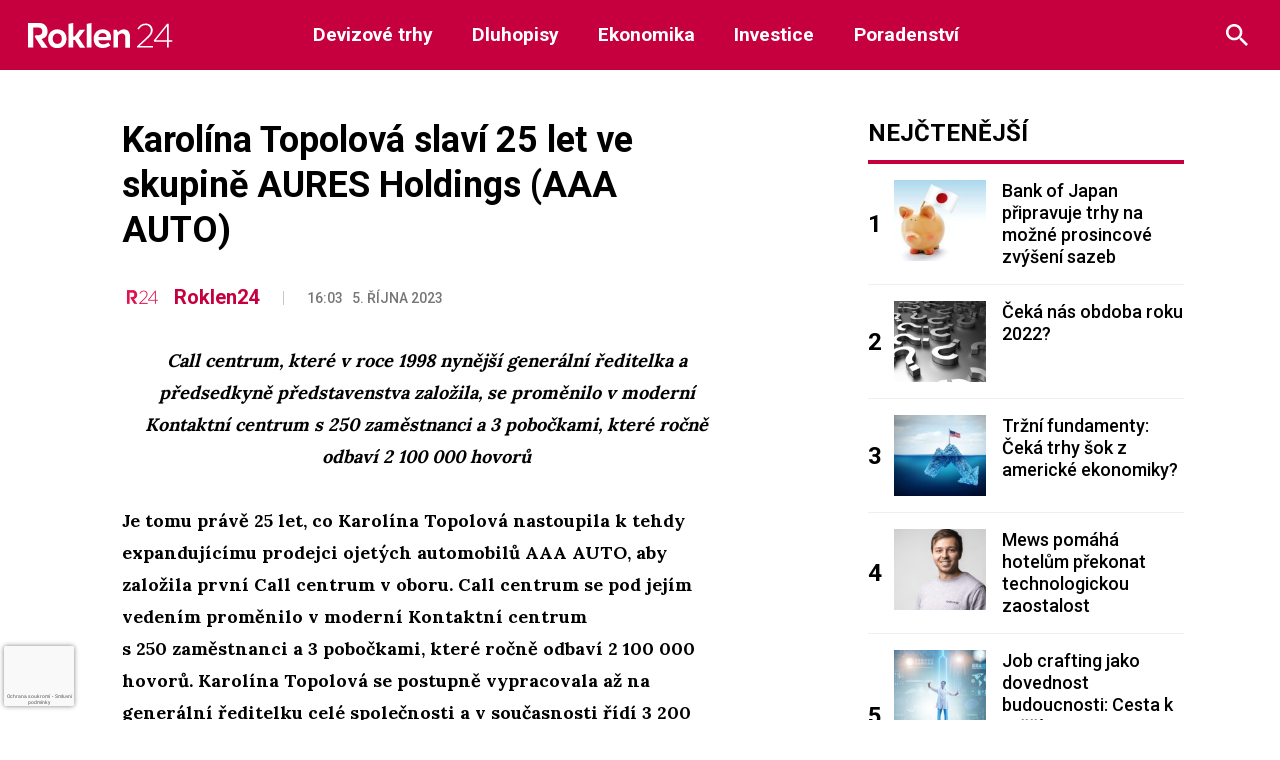

--- FILE ---
content_type: text/html; charset=utf-8
request_url: https://www.google.com/recaptcha/api2/anchor?ar=1&k=6LeBrxMqAAAAAIgAlXI-yP_tiMXO19mcDyKr4ef0&co=aHR0cHM6Ly9yb2tsZW4yNC5jejo0NDM.&hl=cs&v=TkacYOdEJbdB_JjX802TMer9&size=invisible&anchor-ms=20000&execute-ms=15000&cb=ahhspmt1jn4i
body_size: 46369
content:
<!DOCTYPE HTML><html dir="ltr" lang="cs"><head><meta http-equiv="Content-Type" content="text/html; charset=UTF-8">
<meta http-equiv="X-UA-Compatible" content="IE=edge">
<title>reCAPTCHA</title>
<style type="text/css">
/* cyrillic-ext */
@font-face {
  font-family: 'Roboto';
  font-style: normal;
  font-weight: 400;
  src: url(//fonts.gstatic.com/s/roboto/v18/KFOmCnqEu92Fr1Mu72xKKTU1Kvnz.woff2) format('woff2');
  unicode-range: U+0460-052F, U+1C80-1C8A, U+20B4, U+2DE0-2DFF, U+A640-A69F, U+FE2E-FE2F;
}
/* cyrillic */
@font-face {
  font-family: 'Roboto';
  font-style: normal;
  font-weight: 400;
  src: url(//fonts.gstatic.com/s/roboto/v18/KFOmCnqEu92Fr1Mu5mxKKTU1Kvnz.woff2) format('woff2');
  unicode-range: U+0301, U+0400-045F, U+0490-0491, U+04B0-04B1, U+2116;
}
/* greek-ext */
@font-face {
  font-family: 'Roboto';
  font-style: normal;
  font-weight: 400;
  src: url(//fonts.gstatic.com/s/roboto/v18/KFOmCnqEu92Fr1Mu7mxKKTU1Kvnz.woff2) format('woff2');
  unicode-range: U+1F00-1FFF;
}
/* greek */
@font-face {
  font-family: 'Roboto';
  font-style: normal;
  font-weight: 400;
  src: url(//fonts.gstatic.com/s/roboto/v18/KFOmCnqEu92Fr1Mu4WxKKTU1Kvnz.woff2) format('woff2');
  unicode-range: U+0370-0377, U+037A-037F, U+0384-038A, U+038C, U+038E-03A1, U+03A3-03FF;
}
/* vietnamese */
@font-face {
  font-family: 'Roboto';
  font-style: normal;
  font-weight: 400;
  src: url(//fonts.gstatic.com/s/roboto/v18/KFOmCnqEu92Fr1Mu7WxKKTU1Kvnz.woff2) format('woff2');
  unicode-range: U+0102-0103, U+0110-0111, U+0128-0129, U+0168-0169, U+01A0-01A1, U+01AF-01B0, U+0300-0301, U+0303-0304, U+0308-0309, U+0323, U+0329, U+1EA0-1EF9, U+20AB;
}
/* latin-ext */
@font-face {
  font-family: 'Roboto';
  font-style: normal;
  font-weight: 400;
  src: url(//fonts.gstatic.com/s/roboto/v18/KFOmCnqEu92Fr1Mu7GxKKTU1Kvnz.woff2) format('woff2');
  unicode-range: U+0100-02BA, U+02BD-02C5, U+02C7-02CC, U+02CE-02D7, U+02DD-02FF, U+0304, U+0308, U+0329, U+1D00-1DBF, U+1E00-1E9F, U+1EF2-1EFF, U+2020, U+20A0-20AB, U+20AD-20C0, U+2113, U+2C60-2C7F, U+A720-A7FF;
}
/* latin */
@font-face {
  font-family: 'Roboto';
  font-style: normal;
  font-weight: 400;
  src: url(//fonts.gstatic.com/s/roboto/v18/KFOmCnqEu92Fr1Mu4mxKKTU1Kg.woff2) format('woff2');
  unicode-range: U+0000-00FF, U+0131, U+0152-0153, U+02BB-02BC, U+02C6, U+02DA, U+02DC, U+0304, U+0308, U+0329, U+2000-206F, U+20AC, U+2122, U+2191, U+2193, U+2212, U+2215, U+FEFF, U+FFFD;
}
/* cyrillic-ext */
@font-face {
  font-family: 'Roboto';
  font-style: normal;
  font-weight: 500;
  src: url(//fonts.gstatic.com/s/roboto/v18/KFOlCnqEu92Fr1MmEU9fCRc4AMP6lbBP.woff2) format('woff2');
  unicode-range: U+0460-052F, U+1C80-1C8A, U+20B4, U+2DE0-2DFF, U+A640-A69F, U+FE2E-FE2F;
}
/* cyrillic */
@font-face {
  font-family: 'Roboto';
  font-style: normal;
  font-weight: 500;
  src: url(//fonts.gstatic.com/s/roboto/v18/KFOlCnqEu92Fr1MmEU9fABc4AMP6lbBP.woff2) format('woff2');
  unicode-range: U+0301, U+0400-045F, U+0490-0491, U+04B0-04B1, U+2116;
}
/* greek-ext */
@font-face {
  font-family: 'Roboto';
  font-style: normal;
  font-weight: 500;
  src: url(//fonts.gstatic.com/s/roboto/v18/KFOlCnqEu92Fr1MmEU9fCBc4AMP6lbBP.woff2) format('woff2');
  unicode-range: U+1F00-1FFF;
}
/* greek */
@font-face {
  font-family: 'Roboto';
  font-style: normal;
  font-weight: 500;
  src: url(//fonts.gstatic.com/s/roboto/v18/KFOlCnqEu92Fr1MmEU9fBxc4AMP6lbBP.woff2) format('woff2');
  unicode-range: U+0370-0377, U+037A-037F, U+0384-038A, U+038C, U+038E-03A1, U+03A3-03FF;
}
/* vietnamese */
@font-face {
  font-family: 'Roboto';
  font-style: normal;
  font-weight: 500;
  src: url(//fonts.gstatic.com/s/roboto/v18/KFOlCnqEu92Fr1MmEU9fCxc4AMP6lbBP.woff2) format('woff2');
  unicode-range: U+0102-0103, U+0110-0111, U+0128-0129, U+0168-0169, U+01A0-01A1, U+01AF-01B0, U+0300-0301, U+0303-0304, U+0308-0309, U+0323, U+0329, U+1EA0-1EF9, U+20AB;
}
/* latin-ext */
@font-face {
  font-family: 'Roboto';
  font-style: normal;
  font-weight: 500;
  src: url(//fonts.gstatic.com/s/roboto/v18/KFOlCnqEu92Fr1MmEU9fChc4AMP6lbBP.woff2) format('woff2');
  unicode-range: U+0100-02BA, U+02BD-02C5, U+02C7-02CC, U+02CE-02D7, U+02DD-02FF, U+0304, U+0308, U+0329, U+1D00-1DBF, U+1E00-1E9F, U+1EF2-1EFF, U+2020, U+20A0-20AB, U+20AD-20C0, U+2113, U+2C60-2C7F, U+A720-A7FF;
}
/* latin */
@font-face {
  font-family: 'Roboto';
  font-style: normal;
  font-weight: 500;
  src: url(//fonts.gstatic.com/s/roboto/v18/KFOlCnqEu92Fr1MmEU9fBBc4AMP6lQ.woff2) format('woff2');
  unicode-range: U+0000-00FF, U+0131, U+0152-0153, U+02BB-02BC, U+02C6, U+02DA, U+02DC, U+0304, U+0308, U+0329, U+2000-206F, U+20AC, U+2122, U+2191, U+2193, U+2212, U+2215, U+FEFF, U+FFFD;
}
/* cyrillic-ext */
@font-face {
  font-family: 'Roboto';
  font-style: normal;
  font-weight: 900;
  src: url(//fonts.gstatic.com/s/roboto/v18/KFOlCnqEu92Fr1MmYUtfCRc4AMP6lbBP.woff2) format('woff2');
  unicode-range: U+0460-052F, U+1C80-1C8A, U+20B4, U+2DE0-2DFF, U+A640-A69F, U+FE2E-FE2F;
}
/* cyrillic */
@font-face {
  font-family: 'Roboto';
  font-style: normal;
  font-weight: 900;
  src: url(//fonts.gstatic.com/s/roboto/v18/KFOlCnqEu92Fr1MmYUtfABc4AMP6lbBP.woff2) format('woff2');
  unicode-range: U+0301, U+0400-045F, U+0490-0491, U+04B0-04B1, U+2116;
}
/* greek-ext */
@font-face {
  font-family: 'Roboto';
  font-style: normal;
  font-weight: 900;
  src: url(//fonts.gstatic.com/s/roboto/v18/KFOlCnqEu92Fr1MmYUtfCBc4AMP6lbBP.woff2) format('woff2');
  unicode-range: U+1F00-1FFF;
}
/* greek */
@font-face {
  font-family: 'Roboto';
  font-style: normal;
  font-weight: 900;
  src: url(//fonts.gstatic.com/s/roboto/v18/KFOlCnqEu92Fr1MmYUtfBxc4AMP6lbBP.woff2) format('woff2');
  unicode-range: U+0370-0377, U+037A-037F, U+0384-038A, U+038C, U+038E-03A1, U+03A3-03FF;
}
/* vietnamese */
@font-face {
  font-family: 'Roboto';
  font-style: normal;
  font-weight: 900;
  src: url(//fonts.gstatic.com/s/roboto/v18/KFOlCnqEu92Fr1MmYUtfCxc4AMP6lbBP.woff2) format('woff2');
  unicode-range: U+0102-0103, U+0110-0111, U+0128-0129, U+0168-0169, U+01A0-01A1, U+01AF-01B0, U+0300-0301, U+0303-0304, U+0308-0309, U+0323, U+0329, U+1EA0-1EF9, U+20AB;
}
/* latin-ext */
@font-face {
  font-family: 'Roboto';
  font-style: normal;
  font-weight: 900;
  src: url(//fonts.gstatic.com/s/roboto/v18/KFOlCnqEu92Fr1MmYUtfChc4AMP6lbBP.woff2) format('woff2');
  unicode-range: U+0100-02BA, U+02BD-02C5, U+02C7-02CC, U+02CE-02D7, U+02DD-02FF, U+0304, U+0308, U+0329, U+1D00-1DBF, U+1E00-1E9F, U+1EF2-1EFF, U+2020, U+20A0-20AB, U+20AD-20C0, U+2113, U+2C60-2C7F, U+A720-A7FF;
}
/* latin */
@font-face {
  font-family: 'Roboto';
  font-style: normal;
  font-weight: 900;
  src: url(//fonts.gstatic.com/s/roboto/v18/KFOlCnqEu92Fr1MmYUtfBBc4AMP6lQ.woff2) format('woff2');
  unicode-range: U+0000-00FF, U+0131, U+0152-0153, U+02BB-02BC, U+02C6, U+02DA, U+02DC, U+0304, U+0308, U+0329, U+2000-206F, U+20AC, U+2122, U+2191, U+2193, U+2212, U+2215, U+FEFF, U+FFFD;
}

</style>
<link rel="stylesheet" type="text/css" href="https://www.gstatic.com/recaptcha/releases/TkacYOdEJbdB_JjX802TMer9/styles__ltr.css">
<script nonce="1d1M6-U5werZMlrePq3Htw" type="text/javascript">window['__recaptcha_api'] = 'https://www.google.com/recaptcha/api2/';</script>
<script type="text/javascript" src="https://www.gstatic.com/recaptcha/releases/TkacYOdEJbdB_JjX802TMer9/recaptcha__cs.js" nonce="1d1M6-U5werZMlrePq3Htw">
      
    </script></head>
<body><div id="rc-anchor-alert" class="rc-anchor-alert"></div>
<input type="hidden" id="recaptcha-token" value="[base64]">
<script type="text/javascript" nonce="1d1M6-U5werZMlrePq3Htw">
      recaptcha.anchor.Main.init("[\x22ainput\x22,[\x22bgdata\x22,\x22\x22,\[base64]/[base64]/[base64]/[base64]/[base64]/[base64]/[base64]/[base64]/[base64]/[base64]/[base64]/[base64]/[base64]/[base64]/[base64]\\u003d\\u003d\x22,\[base64]\\u003d\\u003d\x22,\x22YsOzwq1Ef3ZHw7tJMXLDoMODw7jDo8OZBHDCgDbDp27ChsOowqs8UCHDkMOhw6xXw77DnV4oDcKZw7EaIzfDsnJ8wpvCo8OLM8K2VcKVw7cPU8Ogw7TDk8Okw7J5TMOIw5TDvydkWMKnwpDCqErCusKgc2duV8OnNsKew7t/HsKpwq4vRVoWwqQ3wqcLw5/CkSbDn8KlLFcJw5IHw5IuwoQFw4d3ZcKwa8KKQcOFwq4Mw44jwpfDm1luwqxbw4fCrAHCoxAfdD9iw59XHMKvwqTCmsOJwp7DusKaw4UVwphMw6J2w5UZw6LDn0DCvMK5IsKqR1lnb8KOwqZRW8OGAChCQsOiMh/[base64]/CilbCqcOyOcKiw6XDlcKdSsKAPsKCw4MUNkcww53Cv3XCjsONZmLDuH7CkEoYwp3DjxlkJsKgwrjChjzChjpNwpk0wofComrCnDbDoALDicK6I8Krw6plW8OEHHzDkcOUw6DDmF0HGcOkwqzDplfCulhhHMKzRHHDpcK9WV/[base64]/Cu1FBLMKPZ8K/wpNmLB3CuSYMw4UBBcOnwoFHBE/DscOfwoEuQWArwrvCk3wpB1sXwqBqYcKdS8OcDXxFSMOcNzzDjHzCiyckIzRFW8Opw5bCtUdjw6Y4CnQAwr13RmvCvAXCpMOedFFRQsOQDcOmwpMiwqbChMK+ZGBcw6jCnFxWwrkdKMO/TAwwWzI6UcKQw7/DhcO3wqfClMO6w4d4wrBCRCrDgMKDZUPCgS5PwrNlbcKNwpbCq8Kbw5LDtsOyw5AiwrIrw6nDiMKhOcK8wpbDlXh6RF3CusOew4R4w70mwpo7wovCqDEdQARNOXhTSsOGD8OYW8Kowr/Cr8KHWMO2w4hMwrRDw604EhXCqhwjQRvCgDfCmcKTw7bCq2NXUsOfwr/DjMK5bcOSw4bCm2dnw7jCr0Aow4RMF8KcIR/ChWpOb8OWA8KzKMKYw4sdwr0bfsOaw6nCmMOBSBzDhMKfw5PDgcO8w4BvwpsRYQI+wo3Dnko/LcK1QcKZd8OIw6RNTiDCv1VSJ0tlwrvChcOtw7pAdcKRETNdOC4SWcO3ahcKOsO+fsOnF2QvecKZw7fCjsOXwr7CvsKlZQzDnsK2wpLCkTgdw4JCwrDDvC3DvEzDo8OQw6fCjXQkdU1/[base64]/DscOHw6PCpMOtI8OYZj7CgEbDgMOzwrDCm8Ogw5fChMKPNMO/w58wfUhyemTCtMKjL8O/[base64]/DpsOVw5YzQsK6wq7Cq8OKaibDq0XCqAfDhwBSb2fCnMKYwod7Pj3DmU15aVUGwqcywqjCohZta8OSw6NjJ8KvWDsjw5EJRsKxw4sqwp9YGmRoccOewpJpQWrDtcKUG8KSw4oDC8OPwpQmSEbDtVvCqSHDuCLDjUlrw4gXbcO8wrUew7oLRUvCtcOVIcKvw4/DunHDqS95w5rDgWjDk3DCqsOXw7nChww8RVHDjMOLwpBewptQHcK0CWbChMKDwrTDnhUkEFfDsMOCw4hfOXDChcO+wq91w6bDhMO7W0JXbsKRw7MswpfDo8O0AsKKw5PCgcK7w6VuZ1VVwrfCqi7CqcK4wqLCjcK0HsOowofCiGlqw6LCpVAOwrnCuFAXwoMowq/DoWUXwp83w6fCjsOrRhPDgmjCuAXCnigLw7rDuWnDrjbDum/[base64]/[base64]/DknPClsOjRy3CuwZIwrljw6/CosKpOmN1wowFw4HCpE3Dr1PCoDDDpcOUXQTCjmAwPk0Mw6piw6/CusOoeghpw7E2ZXh/eU87HybDvcKgwpPCqg3Dh2kXKh1Aw7bDj1XDgF/Cp8KfJgTDgcKhb0LCucKJODUeBBhsIlZbPAzDkTtOwq1rw7EROMOOdMKzwqHDgR5tM8O6Tj7ClMKJwo3ChcOVwrrDnsOqw7PDjADDsMO6C8Kcwqt6w4bCgW/DjX7DpVQjw7RFV8OLEU/DmsKzw4BgWsKrNGnCkiQGw7HDh8OqbcKJw59dPsOOw6dEXMOdwrY0OsKHPMOHQSh3wq/DhgvDh8O1BMKgwp7CicO8w51Lw4DCiGbCnMOew4nCmVjDmMKVwq10wpjDsRtFw75QPnvDocK6wofCuyACesO6WMKELB9KKkLDlcKow5TCisKwwq57wq/Dn8OYZGY3woTCmWPCmcKcwpo6C8KswqfDs8KGJlvCt8OZUkzCvGYFwoXCvQs8w612wpMiw5wqw7LDq8OrXcOpw5lqPksfRcOww5lXwqIRdSNyEBHDhFXCl2FQwpzDrGFZBSZiw4tvw4vCrsK5EcOPwo7CmcKtD8KmB8K/w5Vfw7jCmk0HwrBDwoQwG8KRw4/ChMOtWnzCu8KKwqUEPsOewqDChsOEVcO4wqlmWB/[base64]/[base64]/CvTlLCMKew5MKD8Oaw6JrwoBheVt3wqTClMOjwrEqY8ORw5jCijMdRMOxw4sdK8KrwrRpLcOXwqLCpHPCssOhSsOsCVHDgz4Rw4LClELDsTgRw796FDJscxpbw5ZRQi9dw4bDuCdJFMOzWMKgKwVeMgbCt8Kzwq5Dw5vDkUIewr3ChhFzUsK/F8KnTHLCqmnDo8KZRMKYwqvDjcO1GcOiaMKbMl8Iw6lzwqTCq2BKUcOcwpc0w5PCmcKQTB7ClMOqw6oiK2rDhxJHwrPDjkjDvcO0IsObLcOPaMOaGz/DmVkYGcK1N8O+wrrDmnl4MsONwo4yFhrCpsOAwojDnMOVO052wrTCsWHDpxEfw6Uzw4htwpHDgQhww75dwrcSwqXDncK5wpFFSC50Pi4JO2PDpFXCqMOZw7NVw4JmI8O+wrtZXQZgw5cpw5LDv8KMw4dwJHvCvMKoUMOfMMK6w57Co8KqOUHDiwsTFsKjesO/wpLCrFQUDAM1OMOWWMK6WcKrwoVzwqbCn8KBNX3CvsKiwq10wroGw5rCimQWw5UTRwEzwo3Cokk3OTkFw7rCglkWfHrDjMO4UgDDl8O0wpYPw5pKfcOIZz5GRcOxHV5ew7RHwrQKw4bDqsOrwqQBHAl1wqV2FMOiwr/ClD5CajQTw4gFKmTCrsKiwotCwrEKwozDvcKAwqMwwoxmwr/DqcKOwqDCq0rDpMKWcS52CFNEwqBlwpAydsOmw6LDvXsDCRPDn8KuwplCwqsoScKzw6t1THHCgF16wo0ywrXDhi/DgXs4w4PDvG7CtRTCj8Olw4J8GQYIw7NMO8KOdMKdw7HCqH7CuAvCvT3Dl8K2w7XDhsKVZMOLJcOtwqBAwrMZMVp3fcOKPcOywrk+KFhBGnYhOcKwPUZkS1bDmcKMw54/wpABEwTDo8ObWcOkBMKhw4HDncKRFhoyw6TCrSl7wpNBUsOYUMK1w5/Cg3zCqMObcMKHwql8YSrDkcOiw4ZNw6EUwrnCnMO/CcKVUylbRsO4wrTCosOTwrZBbcO5w7XCvcKRaGZWdcKIw6kxwq4DSsK4w6QCw7FpbMKRw4NewqhHUcOtwpkdw6XDiBXDtVvCmMKpw40ZwrzDmR/Dvk98bcOuw7diwq3Ck8K6w4LCj0HCkMK8w4d+GRzCu8OAwqfCmkPDs8KnwrXCgQ/[base64]/Cs8KyMDJzfggVR8KqwrrCjcK9w7vDjGrCrHbDjMKCw7rCpl55X8OvfcOkbQwMDsOnw7s3wrIdEVLCoMONWRlfKsK2wqbChBhmw7FgBGZjXW/CqybCoMKUw4/CrcOIFAjDqMK6w7rCmcKWaToZNEfCpsKWTV3CkVgIwp9SwrF6EyzCpcKdw5gURF13AMO6w65hIMOtw4xzbzV9RzbChkE2B8K2wrN9wo7DvFvChMOiw4V/X8KmZ3BsI08BwpTDo8OJQcK7w4zDghxoS3bCmkgAwpAww7PCgTxzfi8wwqTChB1BbCMVUsOlHcKjwooZworChlvDjUxvw5nDvxkRwpPCiA8SGcOXwp98wpPDhcOSw4nDtcKEBMO3w4jDsXMqw7dtw71TKsKqMsKvwr42f8OOwoRkwrEeX8O/w6cmBRLDkMOQwpB5woY9TMKwGMOWwq3CpMOXRB17bArCnznCjCDDvMKhBcOIwrDCrcOFMVEkJx7DjDQmOmVNCMKyw4Ywwo04TWYdOcOTw51mWMO6wohWQcOmw4U0w7bCjXzDpARUE8O8wo/[base64]/MsOVwrPDmStTw6vCrGIpTnXDpcOmTzBXZUxbw5IHwoByLMKjKcKafTRbRlXDu8OVJSk0w5YXw7hrEMKTS1w1wpHCtyNOwrjDoXNewq/ChsKmRipadUcdAQM3wo7DhMKkwqdawpjCk1XDpsKyOsOEDUvDkcOdSsKcwp3DmxXCq8KFZcKOYFnClgXDrMOMCizCpyvDosKnZMK9MwggbkV5JXvCl8KBw7slwrFgHF5nw5/Cr8KFw4bDo8Kcw7bCoAEDL8OoBSfDjVBiw7zCnsODSsKZwrrDpivDtsKOwrNIIsK1wrHDjcOCZzwycMKKw6bCmSc/f05Aw4LDi8Kcw68HfS/Cn8Ogw6PDgMKYwrjCgzwGwrE7w7vCmRXCr8O/[base64]/DjMOXcx3ChsO7w7ctGMOeJcOyW2LCkWMIwq/DrCLCjsK4w57DpcKgAmdvw4BTw61qCsKdFcKgwoDComtgw7LDqjFSw6PDs1/CqHUIwrwpZ8OZYcKwwoIecw7DhnQKNsKUDWzDn8K/w6drwqtvw6sLwq/DisKJw63CnwXDm3FxAcOeTXBTZUzDjVZVwqbDmynCrcOPQCQmw4kkOk9Gw5nCusOrIHrDiUopdcOkK8KdF8KDaMOgwrN1wpHCtTs5JW7DlD7DtyTCv0t+CsKAw70bJ8OpEn5Vwo/DqcKzFFtrVcKEPcKLwqLDtQTCoD9yLFN4w4DCq2nCq0TDu1xPDzBIw6bCm07DsMOaw4lyw6J8RidCw746CmBzMMOvw643w5MHw5xVwp/[base64]/[base64]/DhsKTPiHChcOVQMO/wqTDrSfCrMKVVMKwNmxTdgoXIsKvwojCiHjCicOfVcO+w47DhDTDkcOOwp8ZwqAzw589Y8KQDgzDrcKqw5vCrcKUw7U6w516IVnCi3IdWMOvw4bCrETDrMObc8K4R8Ksw4x1w6fDqVzDik5WE8KxBcOEVHltLMOvZMOCwqVEMsOXayHDisK3w7vCp8Kbd0/[base64]/Do8KcbS8BBgg9w63CgsKmw47CksOLw7FWw73DjcOBw49WZMObw4zDpcKVw7fCgVB8w4DCicKgc8OFH8OHwoDDsMOQdcOyUTwsbi/[base64]/M3DDiArCiF/[base64]/CscO/w4ZzDcKRw64/[base64]/CgCLDnF3CkMK2KzEeRS8kworCnFLDiWvDtzTCosKfwokZwogDw6xWZEB7XjvCmnUFwq0sw4Zyw7/[base64]/Dr8KlWF/[base64]/[base64]/w7V/bmDDpETCvRE6wqzDicKvw55Ob8OXwojDmhrDh3bCsFJgScKYw6nCmETCv8K2ecO6JMK7w5BgwpZ1DnJ6MVLDpMOkCTLDg8OXwq/ChcO1MW4UTsKxw5cnwpfCpmxwSCBHwpEaw4xdJ0B1LcOAwqJOQX7ClGTCqicVwq/DmcO3w681w6XDowtEw67DvMK+IMOSPmEmaFp0w7TCsRHCh1VleDjDhsOIQcK4w4Mqw6d5M8KDwrjDlTDCkxFgw64ScsOQAsKPw4PCiQ1owoxTQifDk8KGw4/DnVzDkMOpw7xww6hWP1fCjHEPV1rDlF3CmMKXGcO/[base64]/CvMOjVsObEV3DhsK/woklezXCvsKEfUBBw7oGWsOJw5o9w67Ch1zCjw3CqgPDpsOKIMKBw7/DjALDisKDwpzDgU1nGcK6IMKFw6XDhVTDkcKHSMKDwovCrMOhfwZxwoPDl2DDthXCrWw4dcKmfi5rE8KMw7XCncO2eWrCri3DlArCl8Ojw79ew45nWMODw7rDtMKMw5AlwppaJsOLLE1hwqkoR3/[base64]/WBQtwoFnDRjDsgBhwqUnBcOyw4fDq0zCtMOXwrJqwqbClcKHTsKKS0XCl8O2w7HDu8O1dMOyw5nCnsK/w7MRwrp8wptrwo/[base64]/CgsK5Cl7DhCjClMK4DQjClUjDlMOvw7kBOMKpBUMXw53ClyPDuS3DvMO+UcODw7TDiDMkaEHCtBXDhFDCiCQkahDCuMK1wpg/w6fDssK+dhHCpDNHOkLDsMK+wqTDqULDjMOTMAnDrcOwEnZyw4pKwojDicKRYXLCp8OoLghaX8K/HA7DnwbCtsK0EXjCsAsfJ8KqwonCqMKQdcOKw43ClAdewrN1wq5IEjzDlMK5LMKyw60NP01vBzRnfMK+BiZmbQzComRfH093w5XDqnLChMKgw4vDtMOyw7w7Ih3CqMKUw74pZDbCicKAGEYpwpdZJzl1LMOTwovDkMOSw4QTw79yTn/CukJOR8Knw7VYOMK0wr4Qw7MsKsKswoYVPzk6w4NAYMKNw7BEwqDDu8KfPlXDicK9TCl4w4Ikw6IcURPCjcKIbXPDu1smDj5tcBw6w5V3HRHDnijDncKMJilvCsKTPMKhwrVkelLDgHfCoXs/w7U0QXLDg8KIwqfDkC3DiMO+Q8K9w6sjM2ZNCkvCiRhUworDncOYK2PDpMKDHFt8FcOyw5TDhsKCw6/CrD7CrsKRKXDCisKMw4wOwq3CrjHCmcOcA8O0w4k0BzEbwq3CvT5NcTHDqQMdbjAQw7wpw6HDh8KZw4krCGw5Nx8cwrzDu0PCsEQ8GsKBLhXCmsOubiXCuRLDiMKfHxJDXcObw4XDuHdsw73CiMOcK8OCwqLDqMK/w6QCw7jDh8KUbgrCuVoBwrvDvcOLw6kceRzDsMOUZsKpw6AbCcOhw4DCqMOTw5vChMOAFsO2w4TDisKddwsZVxQVPmhUwq46Sz5aBWN1M8K+M8OzW3TDkcOyADo6wqLDgR/CocKZQcOCC8O/wprCt2d3bC9Nw7RFGMKZwo40AMOdw6vCi03Csxodw4nDlnxhw7s1ICBTwpXCg8O+bTvDvsKNSMK+XsKpbcKfw7rDiybCjcKYHsOgK1/DihnCm8Oow47ChgtOcsO9woZSYHUQZEXCqzMkecOmwr9rw5sfPH3CgD3Dok4dwrwWwojDhcOTw5/DusOaJX9FwphJJcKRXk1MKS3CqzlJTANDwrAeZ1t/fX5iJ3pgAXU5wqwGB3nCnsO/csOEwp3DtkrDnsOfAsKiXnVkwp3DvcKTHwAHwpxtcMK9w5PDnAvDmsOVKDrCkcKbwqPDqsOlwptjwoLCuMOnDl03w7vDiFrCuA/Dv1MhbmdARAlpwobCn8Orw7syw5TCnMOjSGDDhMKfAjvCilXCgh7DkC5Ow4kyw7DCrwhrwpnCnVpnZE/[base64]/EcOXw74zTMOLHcORe8OcTsKVworCplfDmhRyRVnCosKQVxbDqsK0w5nCnsO5YS/DpsOVdTFQemDDuS5lwo7Cr8KiTcOyWcKYw43DqgPCjExEw6HDhcKYHTHCpnN4XQTCuV4KEh5mRDLCt1NIw48UwodaczVvw7BNCsKyJMOTC8Obw6zCoMKRwqfDuWvDnjcyw5d/wqoMIh7ClE/CgF4KCMOgw4cUWjnCsMO3fcK+CsKMX8KWNMOxw5rDj0LChH/Dn21CN8KrbMOHGMO2w6VIPz9bw5xCax5LXcK7Ri4IMsKqX0IPw57CjRQiFBBTLsOQwrAwa2LCgsOFBsOEwrbDmA8mc8ONwpIXV8O5NDYNwoIVUB/DqcOtQ8OuwprDjVLDnjMiw5pwcMOpwoPChHJXTsODwpRKCsOKwpUEw6rCn8KEUwnCtcKmWmPCtS8Jw4EYYsK4F8ORO8KtwrQ0w6rCrwQIw5wTw5cBwoULwqxnB8KnHRsLwpJIwoINLCvCs8Orw7rCrxYZw4JgOsO/wobCvMKAARZuw77Dt13Dii3CscK1SyNNwpXCgzJDw6/DryYIWUDDrcKGwoI3w4nCk8KNwoM3w5MDCMONwoXCjVTCu8OEw6DCjsO4wrtjw6NIHTPDsjBnwqZMw7xBJSrCvwA/GcO1YBgbbyLCn8KlwpzCpWPClsOjw7hiNsKBDsKAwqw5w53DisKebMKjw6k8w6ECw4ptbHjCpANXwpQ2w70awp3DlsOeDcOMwp/DpDQCwqoREsOjEn/Cp054wro3e05Qw47Dt1tSYsO6YMOzfMOyUsOVa0HDtDvDg8OGBcKFJBLCn33DmsKsHsKuw5J8ZMKoVsK7w5jCvMOkwrARfsOPwqLDgwbCkMO8wqvDucO1IhozEV/CiETDuHU+M8K7RRbCtcKTwqwZDjxaw4TCrcKuZC/CoX1cwrfCpRFGKsKfdsOGwpJzwohKSA8VwpTCqCXCr8KzPUAMVhoGLUHCq8O4VCPChmnCi1wwasO1w5PDgcKGVxlowpY6wqLCjRxhZ1zCkhoawpw/woV3VUA+MMODwoXCjMK/wqZXw6LDg8KNLh/[base64]/Dp3TCkMOPNsO3wo7DucO7w51MwrFHw4YbHmvCuMOwFcOfEcORdi/DgEfDisK6w6PDlGQzwrlcw4/Dp8OGwqRawovCu8KeecKYXMKtGcK8VTfDsVF6woTDnT5WcQjClsOmRENmJcOMBMKXwrJkYTHCisKPGMOZcwfDiFvCjsOOwoLCuWghwrIswocCwoHDqDfDt8KQEwosw7Ibwr7CicK9wqnCjMOWwrNLwrbDkMKhw6/DisKAwpnDjTPCrHRsCzhgwqvDsMOjw50AVFY8BAXDjgEeO8O1w7ttw4DDksKqw4LDi8OZw64/w6cBFMO7wq0Uw6tHOMOmwrDCm2LCm8O+w4TDrMONNsKsdMO3wr9HPcOVcsOuUV3CpcK/w6XDrhjCqsKRwqs1wrnCu8KJwqjCuW9Swo/Dn8OYBsO2fsOpY8O6EMO+w7IMwqbCrMO6w63Cm8Ocw6fDo8OjRcKdw6oawo1SH8KTw6gfwqrDkllcSWdUw7VnwokvFSl5a8O6wrTCtcK/w4zCtybDrSgaDMKDScObT8Ozw7vChcOcVjfDmG1PZzLDvsOvbcOICkg+XMKhM1fDk8OCJcK+wqvCrMOpM8Kww6LDukbDqSbCqmXCrcOTw4jDkMKlPXYULn1NFTjCm8Ocw7fCgMKZwrzDucO/[base64]/[base64]/CjgPDsMKydGfDmn4fNlAKwrMjAcKww6/CjsOLZ8KINTlUbSQcwodSw5rCuMOrYnprWcK8w58Tw78AHmoOWGzDicKSDi8naELDpsOHw5vDlXfCg8OgPjx9ACnDmcO5LhTCkcOuw5LDniTCsjIyXMO1w48xw6LDqyUqwobCmEtzAcOmw5Vzw41aw7dgSMOHMMKwLsK3OMKYwqQ/w6EPw7EFAsOiMsOtV8KSw4TDjcO1wr3DmyBQwrPDqGolGcOhV8KdOcKTVsOtKBVyQ8O/[base64]/CsDHCrSDCn3TDljkvVcKOZMKiwq/DvsOywo3Dog3DqU/CgmrDhcKjwpgvbwjDuyzDnyXCksKcRcOtw41Kwq0VcMKlK3F3w4t4UHpaw7DCnMOmXMOROlfDhTbCr8O3wpPDjhhAwpHCrmzDm390AzDDizQSQhnCq8OuKcKFwpkcw6cgwqIZfSBMCE/[base64]/DhH5XZsOxdTjCmcOrOsOjantODsO/[base64]/wo5aJCFGwovDjELCkXlPR8KpIcKmwprCpsOuw7EewqTDh8Kdw7kNbwFtD3UPwrd3wp3DqMO9Q8OSLCjCk8KSwrnDp8OiP8OdfcOtGMOoVMK6ZRfDnB7Cq0nDsmnChMKdGzfDikzDv8O/[base64]/YMKaRy5Vw649w4TCgRpEfcOjC03CrMKCLEHCuMOJHjt7wr5Gw4gYZ8Ozw5jCgcOtPsO7TzAjw5TDtcOcwqMjM8OXwpsfw7rCsyhfe8KARmjDrsKyLizDnzTDtnbDuMOqwqLCncKAVh3CgcO0JQ8cwpQ/Fgt1w7wnQGvCh0DDozgrBcOZWcKQw6XCgUvDr8KMw67DhELDpEfDslvCmcOpw5hxw6kuDVwzB8KbwpPCqDTCoMOcw5rCpjtTPEBdTmXDiU1Ow5PDlSp9woRCMwHCpcKHw4vDh8O8YU3CoRHCvsKFDMO/E2B3woHDgsOJw5/CuWE/XsOEOMOlwrPCokDCnGTDpU/CjRDCvw1eH8KLDlpnZBsxwpIeTcOSw6kvWMKhdDU6X0TDuyvCksKXLgHCsCofGMK7LXTDoMO7Lk7DicOGSsOlFAx9w7DDnsOBJirCvsOwLEXDuWBmwq5lw7wwwoEAwr1wwqIfey/DpjfDmMKQHj8UFibClsKOw6goBVXCl8OlSh3DqjzDpcKPHcKbBcKJG8ONw5dAw7jDjX7CoU/[base64]/JDTDoMKZwqMaw6MSwo3DqX8RfsKlD8OHX3fCqEcVwobDicKtw4ErwqRmQ8OJw5BcwpUlwpkrSMKJw63DusKJLsO1B0HCpjNowpvCkALCq8K9wrMTAsKvwrvChicbN3bDlgJMPUnDo2Vhw7/CvcO1w7B5bDEIDMOqw5rDmMOWSMKew5oQwoERZMK2wo4pS8KqJnc9J0RewpbCrcO/[base64]/[base64]/DjEDDr8OXQ2l8w68mDAsiasKgUsO7bUXCvyLDgMKyw4t8wp8eXwNtwr0Swr/CmjnCu0kkMcOyY0cPwpdvSsKnOMK6w7DCpgYRwqpDw4DDmEPCrDDCtcOpaHXCiz7Co0Few6IQWjTCkcOLwpMqM8O6w7zDl0XCsHvCqiRcA8O8c8OlSMOpCxYtB3Njwr01wrfDjzc0F8O4w6/[base64]/CjMO+w5HDgSLCl8Krwp4Mw4zCg1jDvsK6wo/Dm8OPwoLCvMOEWsKDJMOFJEsrwoUvw7t6FA7CvVPCn1LChcOMw7I/SMORf3ESwr46AMO4Hg4PwpjChsKbw4fCo8KTw4UVYsOpwqfDrSPDgMOXfsO5MjbDoMOncSPDt8Kqw4xywqjCvsO3wrQeMgbCscKIED4uw5bCpQ9Mw7TDmB5dVEABw5YXwpxid8OCKVzCq3HCkMOUwrnCrylLw5/DmsKjwpjDocO8cMORBmrDkcK0w4fCrsKdwoMXwrLDhylfbHVswoHDusKCOloKUsK8wqNnQEbCtsO0LU7CsBxSwr4/woJ5w5xISSwxw6XDsMKtTSHCoy8zwqDCpBVYeMKrw5LCusKCw5Nnw5ZUUcOgJmnDoSHDjUllTsKmwqoPw6TCgDEmw4oxT8Ovw5LCn8KVBA7Cvmh+wrnDq1xzw6tUN1/DsH/CjsKKw6DCnHnCsDPDgQt2XsOtwo3CmMKzw6TCmWUIwrrDvMOIKSrDiMOgw4bCr8OybjgzwonCvAYGFUcrw7/[base64]/w5XCicKjTxcjw4wHT8K1fi3CpcOjGsOsOjVAw5HChgrCrsO8EGsLP8KVworDlRYQw4LDocOxw4UIwrzCuh1nBMKzVcOkG0zDjMKKcRJfwqs0VcObI3XDl1Vrwo0WwooowqtzGSfCjg/DkGnDszjCh2PCm8O3UCx5VmYMwqHDkjsEwqXCmsKEw6dMwpjCucOEIUNew4k1wp8MeMKDHyfCjG3Dj8OibG9UQnzDosKAJjvClXQdw4l5w6oHLT4IImjCkMKkcGPCt8KkFMOoUcO0w7VLTcKQDFM/w4XCsnvDql9dw48rWlsVw5Niw5vDgG/DoWwzGlQow6DCvsKlwrIqw4IZbMO5wpsbw4/CoMOkwqnChSbDgMOhwrXCr0Q2aQ/Dt8OPwqNaQ8O/w75Pw4/DojEaw4UIQ3FPB8OGwrhNwqDDpMKWw75dKsKWCsObccO3ZnJbw6wGw4/CiMKew4jCr0DCvVlmf1MXw4TCkhkEw6BXKMKgwq5+EsOZNwN6bVA0WcK9wqTCijg6J8KWwqlcSsOKCsKjwo7DgVsBw5LCs8K4w5dgw4wQfsOJworChVTCvsKMwp/DusO3W8K6cnfDmi3CoiPDisKZwr3Cj8O6w4tqwocww5bDuWDDosOrwq/CiV7DvsKMB1swwrMGw4d3ecKcwrtVWsKxw6TDhQTCjXfCiRQUw4hMwrLCvg/CkcKlIcOVwqXCt8KQw69RFD7DiAJyw5F2w4Bewo83wrkuKsK3Qi3CssOWw4/DrMKkS0VKwpZJYSl9w6PDmFHCpGAdEcOdKU3DhHDCl8KkwrHDtxFTwpTCocKHw4E1YMK5wrnDjxPDmQzDtB4jworDhW3DgWpUAsO/[base64]/[base64]/CrsKcwrHDocOfXix8wqzCsEERbcOzOg9kwpxrw5TDjR3Cs2zDjB/CpcO3wrdXw6xBwq/[base64]/Co09Vw5MuwpYCwqdHdcOqJ3cKTBYzw54kAinDqMKSb8OKwqfCmMKbwr1PPQ/DnUXDvXdTYxfDi8OmMcKgwo8dSMK8HcKnQcKlw4cdWT4jdx3ClcKQw7QvwovChMKQwpofwqB8w4ZDE8Kww5INYsKzw5dmWWHDqAJ/[base64]/CvXEMwoPCiAUabVjDiAzCoD/CtcObwq3DrsOba13DgQ/Dk8OmADRMwonCiX9BwoY7RsKhA8OhRRVKwoJDecOFOmoewq4FwoDDgsKyP8OnYiLCtATCiw/DgGnDnMKTw53DksObwqNEIMOABgpEZ00nRR3CnG/[base64]/J8KXw4vCngl0woQgLG3DgjzDicKBw58KJcKfUsONwpVEPyXDlsK0wqvCjcK8w7HCvcKyXzzCkMKLBsKOw5oZeFJyJhDDksKUw6vDjcKOwqrDjzdSE3NPTRvCnMKQa8OVVcK5w5zDsMOZwq4RbcOcc8K7w4HDhcOJw5PDjg87BMKiSD0LOMK8w5UZesKcUcKHwoXCssK/bBh2NkjDncOufsK4K0k0U3PDm8O+SmZZJm0FwoJuw60BBcOVw5oXw47DhxxMO0/[base64]/EF7CiFwswqslHMORw7wNwpRkHVUyFhAnw4IxAcKrwq/DkTsZUijCvsKfE3fCgsOVwopIFTIyOXLDoH/CoMKIw43DkcOWVsO2w4Itw4bCvsK9GMO+TMOBEkVRw5VRFcOHwql0w47Cg0nCpsKrG8KWwoPCv0XDoUTChsKpZ3BPw6dBaizCinjDoTLCn8OuAHtlwrPDiG3CjcKEw5zDvcKscBYfeMKaw4nCry7DvsKQAmdAw44Jwo3Dhm7DqwdkVMO8w4fCrcO/Em7Ds8K7TBrDhcOLEA3ChsOBXXzDgnwaEcOuQsO/wqDDkcKEw4XClQrDn8KhwocMfsK/wpYpwpvChF/[base64]/wq1Kcg4xa3JEVErCoT0PfcOSw4jCvVA5Fz3CqzV/ZMO2w6TDuMKTNsOSwrtXwqsqwp/CuUFQw6BPek9oQ3plE8O4V8KPwohHwqjDtcKdwo19KMK6woFvCMOywpIEZQI8wq58w5nCjsOmMMOqwqPDpcO1w4LDicOtX2N0FATDkCYnOcOtwprClRDDlTrDuiLCmcOVw78SOyvDjmPDlsKYPcOCw5oww6pRw7nChcOdwohPQSHCkT9ofmckwq/DmMKfJsOfwo7CiwJswqVNMzzDlMOmcsOPHcKPOcKgw5HCmVdVw4jCusKewqlPw4jChRzDqsKURMOpw6Z5wpjCvy7Ch25OWjbCvsOQw5tQYmrClELClsKCVEnDqiQ8IxrCrybDpsKVw503STxFE8Ouw6/ClkdnwoHChcOQw6UcwoNaw443wpMkOMKhwpnCksOVw4dwECxDe8KLe1jDlsOlLsKrw7w6w4Ivw6RPSXgPwpTCicOmw4bDgVUGw5pRwoVVwro3wp/CkBrCpAfCqMKkETvCjsOwI1HCicKbGVPDhcO0Mlclc1N0wpbDsk4Xw44WwrJIw5smw6ZATQvDl38WN8KewrrDqsOPcMK8WRDDoVdpw7c4w4vDtMO3cXVGw5zDmMOsB0fDt8Kyw4XCvUPDmsKNwqUoNsK5w4VfIQ/DtcKUwqrDnxXCkX3DrcOkXSbCpcO5AFrDgMOsw6MDwrPCuHdGwrTCv0TDoB3DmcOKw5TDqGwhwrrDosKewq/DuUPCncKxw7/DqMKJb8KOEzwNPsOBHRVCPFt8w6Ikwp3Cry3Cnn3DncKJKArDuknCm8OKEMK4w4jCucOsw6Qpw6nDuQrCoWItFXQfw73Dug3Dr8O+wpPClsKid8O9w6ELZyMTwpw2QGBUFT56H8OxZAzDu8KLcwEswoAPw7fDvcKRF8KWazvChRcRw60VDnfCqWI/eMOawo/DrE3Cj1VVfsOsVCpfwonDgUAAw4MuTMK/w7/[base64]/w6lawrTDjsKow6XDk8K3cRxbwq7DvjRew5o3SB16DT/CizDCvn7Cl8O2wpk9w5bDtcO2w5BmBzIKVcOGw7HCvg7DnT/CucO8E8OYwpfClljCscKvBcKkw4IRQQclf8Odw4t5AyrDmsO4JMKPw5vDg0o2fSHCsWcowqJBw5LDvgvCiTE8wonDicKjw7Y/[base64]/[base64]/DjiZFw47CgcOxw57DlMOdwrnCpcOSMcKffcOcwrtCG8KawphiJ8OsworCgsKUTcKawr88D8Ovw4hMwprClcORAMOGHFLCpCgFW8Kxw5s+wrFzw7l/w75TwqbCgSVoWMKrDMKZwokBwrfDvcOVAsOMZCDDosK2w6/CmcK2w71iKsKYw6zDuBIfHcKJwpsOaUdaW8OJwpdVNRBnwpc7woViwoLDpcKhw65ow6F2w5/[base64]/w4Z2wrVcwqHCnsOxwr3CvcOswpMKw6HCgBjDmmQnw5/DvMKzwqvDn8OiwoHDncKRNG3ClMKEQEwUd8KpLsKjMxTCpcKFwqgbw5HCpsORwrzDlQxEQ8KMAMK3woTCrcKhEC7CsAJVw5nDt8KkwrLDsMKMwo4Aw4YGwqbDu8OLw6rDisObMsKqQmPDsMKZEMOQY0XDgMKmJlbClMOJaW3ChcK3QsK2acOCwrQ1wqkkwoNrw6rDqT/Cp8OvWsKQw4rDvE3DqBcwLy3CmlkMWUDDpnzCskLDtg7Dg8KTw7RMw5vCicOHw5hyw6Y9fkUzwpAyB8OadsO0F8OTwo4kw4k4w7DCizvDusKkCsKCw4PCuMORw4dFRWLCkwDCucO9wqTDhXoHZB4GwpdoP8OOw4pNCsKjwrwOwp4KYsO/[base64]/ConTDsMKYwrVkE1gTbMK5w6/CmsKVw7PDosO3w4LCnUsaLMOiw4l/w4/DjcKrIlNwwoHCkE1nS8Klw6bCtcOkKcOxw78RK8KOF8KHUDR4w5YMX8OCwp7Dk1TCvMOKbGcvQGBGw5TCpyAKwqTDvQILbcKyw7FvF8KVw4TDiWTCj8OcwqvDlEFmKjPDusK8LG/DhGZGPBzDjMOjwovDvMOowqzCvzTCncKcMBDCssKKwrYbw6vDuHh6w4QOFMKqf8K/w6/[base64]/DvMKXYAnChE/CucKAw7IAwqxywoRmZxgAPkMvwqnCjg7CqSd0bWlVw7AoIj1nBsK+ITl1wrUyEH4Ww7codMKdLcKyfzjDq1fDlMKLw5DDsEfCo8KwEBo1PTnCn8KhwqzDo8KmRsOpe8Oaw6DDrWfCtcKAHmHDt8KhRcOdwoDDm8KXYD/CnwzDlybCu8OvfcOTNcOZS8Kww5QyBcOhw7jChcOHWi3Csg8cwq7CnntwwpZ8w7XDjcKcwrwJJcK1wpfDh1LCrT3DvMKDcXZHU8Omw7/DlMK5DHdjw5/Cj8KfwrlMNsK6w4vCpFUWw5zDtw84wpnDsy4ewp1fBMKkwpAgw5tnfMO7eiLCizBGZcK1wpjClcOCw5zDhMO0wq9CCD/CpMO/wpDCgRNgYcOaw45CQsOEw4RlfcObwpjDuDRnw4BwworCizlAUsOOwr/Dg8OaMMKdwpjDlsO9UMOrwpHCgSkNWmEJcSnCucOFw7JlMMKnUR5Xw4/DomXDvTDDhF8CccKKw5YEfcK1wo8ww4jDlcOyNXnDmMKjeTnCnW7CjMOJCsOAw43CqF0XwpXCmcKpw5nDhcKuwp7ChF4dOsO/LE9yw7DCs8KxwqHDrcONwqbDi8KIwoYdw4tIUcKRw7HCngVPekQ/[base64]\\u003d\\u003d\x22],null,[\x22conf\x22,null,\x226LeBrxMqAAAAAIgAlXI-yP_tiMXO19mcDyKr4ef0\x22,0,null,null,null,1,[21,125,63,73,95,87,41,43,42,83,102,105,109,121],[7668936,910],0,null,null,null,null,0,null,0,null,700,1,null,0,\[base64]/tzcYADoGZWF6dTZkEg4Iiv2INxgAOgVNZklJNBoZCAMSFR0U8JfjNw7/vqUGGcSdCRmc4owCGQ\\u003d\\u003d\x22,0,0,null,null,1,null,0,0],\x22https://roklen24.cz:443\x22,null,[3,1,1],null,null,null,1,3600,[\x22https://www.google.com/intl/cs/policies/privacy/\x22,\x22https://www.google.com/intl/cs/policies/terms/\x22],\x229B+XSLhGZ5FievJm1PkDDsbdLGMoXafaD1bTEb/soSc\\u003d\x22,1,0,null,1,1764582365497,0,0,[52,74,89,225,56],null,[22],\x22RC-K9ruhlTiJKiWGA\x22,null,null,null,null,null,\x220dAFcWeA53f5Uf3r4OENxi3O_wK4Qi9N5h5BV4RdHOhqXrbMrirSZCsmp74bUTRMq0GZIIIaeXNNNLAA09AOs9Vo7OP5ttAJAfrw\x22,1764665165360]");
    </script></body></html>